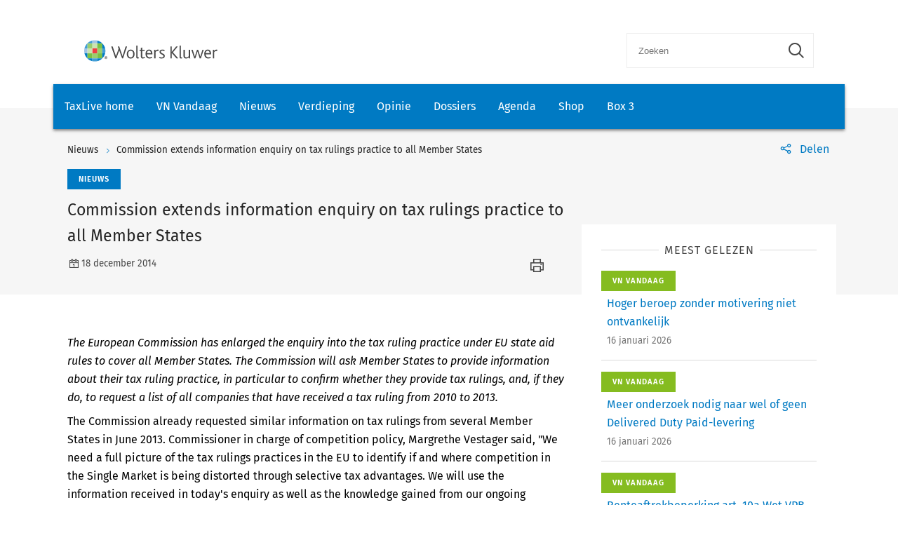

--- FILE ---
content_type: text/html; charset=utf-8
request_url: https://www.taxlive.nl/nl/documenten/nieuws/commission-extends-information-enquiry-on-tax-rulings-practice-to-all-member-states/
body_size: 8415
content:
    <!-- SOCIAL MEDIA SHARING SETTINGS -->
<!DOCTYPE html>
<html lang="en">
<head>
    <meta charset="UTF-8">
    <meta name="viewport" content="width=device-width, initial-scale=1.0">
    <meta http-equiv="X-UA-Compatible" content="ie=edge">
    <meta property="og:url" content="https://www.taxlive.nl/nl/documenten/nieuws/commission-extends-information-enquiry-on-tax-rulings-practice-to-all-member-states/" />
    <meta property="og:type" content="" />
    <meta property="og:title" content="Commission extends information enquiry on tax rulings practice to all Member States" />
    <meta property="og:description" content="The European Commission has enlarged the enquiry into the tax ruling practice under EU state aid rules to cover all Member States. The Commission will ask Member States to provide information about their tax ruling practice, in particular to confirm whether they provide tax rulings, and, if they do, to request a list of all companies that have received a tax ruling from 2010 to 2013." />
    <meta property="og:image" content="" />

        <script src="https://cdn.userdatatrust.com/Y90015271S.js"></script>
<!-- Start GPT Async Tag -->
<script async='async' src='https://www.googletagservices.com/tag/js/gpt.js'></script>
<script>
  var gptadslots = [];
  var googletag = googletag || {cmd:[]};
</script>
<script>
  googletag.cmd.push(function() {

    var mappingCentralBanners = googletag.sizeMapping()
                            .addSize([325, 0], [320, 50])
                            .addSize([733, 0], [728, 90])
                            .build();

    //Adslot 1 declaration
    gptadslots.push(googletag.defineSlot('/4414/Kluwer_Taxlive.nl_documenten', [[320,50],[728,90]], 'div-gpt-ad-8513185-1')
                             .setTargeting('pos', ['top'])
                             .setTargeting('cat', ['nieuws'])
                             .defineSizeMapping(mappingCentralBanners)
                             .addService(googletag.pubads()));

    //Adslot 2 declaration
    gptadslots.push(googletag.defineSlot('/4414/Kluwer_Taxlive.nl_documenten', [[320,50],[728,90]], 'div-gpt-ad-8513185-2')
                             .setTargeting('pos', ['bottom'])
                             .setTargeting('cat', ['nieuws'])
                             .defineSizeMapping(mappingCentralBanners)
                             .addService(googletag.pubads()));

    googletag.pubads().enableSingleRequest();
    googletag.pubads().collapseEmptyDivs();
    googletag.enableServices();
  });
</script>
<!-- End GPT Async Tag -->        <link rel="icon" href="/icons/txl-icon.png">
    
    <link rel="stylesheet" href="/scripts/dist/NJBNewsDetailPage.css?v=sSzcJ0IFUTycXGKyKiOQh9cjztTmxUQlL_OM_YIfOXs" type="text/css" />

    <link rel="stylesheet" href="https://cdn.wolterskluwer.io/wk/icons/1.x.x/wk-icons-all-open.min.css">
    <link rel="stylesheet" href="https://cdn.wolterskluwer.io/wk/icons/1.x.x/wk-icons-all-filled.min.css">

    <style type="text/css">
        @media all and (min-width: 601px) {
            .wk-njb-magazine .wk-njb-magazine-detail .wk-njb-magazine-header .custom-ie-flex {
                flex: 1 1 80% !important;
            }
        }
    </style>
    <title>Commission extends information enquiry on tax rulings practice to all Member States</title>
    <meta name="description" content="">
    
    <!-- Google Tag Manager DataLayer -->
    <script>
        window.dataLayer = window.dataLayer || [];
    </script>
    <!-- End Google Tag Manager DataLayer -->
    <!-- Google Tag Manager -->
        <script>
            (function (w, d, s, l, i) {
                w[l] = w[l] || []; w[l].push({
                    'gtm.start':
                        new Date().getTime(), event: 'gtm.js'
                }); var f = Array.from(d.getElementsByTagName(s)).filter(script => script.src.includes('userdatatrust'))[0],
                    j = d.createElement(s), dl = l != 'dataLayer' ? '&l=' + l : ''; j.async = true; j.src =
                        'https://www.googletagmanager.com/gtm.js?id=' + i + dl; f.parentNode.insertBefore(j, f.nextSibling);
            })(window, document, 'script', 'dataLayer', 'GTM-M7KDP8H');</script>
    <!-- End Google Tag Manager -->

</head>
<body>
        <!-- Google Tag Manager (noscript) -->
        <noscript>
            <iframe src="https://www.googletagmanager.com/ns.html?id=GTM-M7KDP8H&gtm_cookies_win=x"
            height="0" width="0" style="display:none;visibility:hidden"></iframe>
        </noscript>
    <!-- End Google Tag Manager (noscript) -->

        <div id="fb-root"></div>
        <script>
            (function (d, s, id) {
                var js, fjs = d.getElementsByTagName(s)[0];
                if (d.getElementById(id)) return;
                js = d.createElement(s); js.id = id;
                js.src = "https://connect.facebook.net/en_US/sdk.js#xfbml=1&version=v3.0";
                fjs.parentNode.insertBefore(js, fjs);
            }(document, 'script', 'facebook-jssdk'));</script>
    <script type="text/x-template" id="spinner">
    <div class="spinnerWrapper" v-if="active"><wk-busy :size="size"></wk-busy></div>
</script>
    
<script type="text/x-template" id="searchbar-component">
    <div>
        <wk-search-form top-container-selector=".wk-header" filter-mode="all">
            <form class="wk-search wk-search-flat" role="search" @submit.prevent="doSubmit">
                <div class="wk-search-form-container">
                    <div class="wk-search-field">
                        <button class="wk-back-button wk-icon-arrow-left" type="button" title="Back" aria-label="Back"></button>
                        <div class="wk-search-container wk-field-has-icon">
                            <input v-model="searchQuery" @keyup="doQuery" class="wk-search-input" type="search" placeholder="Zoeken" aria-label="Search" name="q">
                            <button @click="clearSearch" class="wk-field-icon wk-field-icon-button" type="button" title="Clear search" aria-label="Clear search"><span class="wk-icon-close-circle" aria-hidden="true"></span></button>
                        </div>
                        <!-- Add .wk-active class to .wk-select-toggle in mobile view to open filer section-->
                        <button class="wk-search-submit wk-active" type="submit" aria-label="Submit search" title="Search submit"><span class="wk-icon-search"></span></button>
                    </div>
                    <div class="wk-popover wk-position-bottom-right">
                        <div class="wk-popover-body"><span class="wk-icon-thumbs-up"></span>Voer een deel van een titel, trefwoorden of auteurs in om artikelen te zoeken</div>
                    </div>
                    <!-- Add .wk-active class to .wk-list to make it visible-->
                    <div class="wk-list" role="listbox" aria-expanded="true">
                        <ul>
                        </ul>

                    </div>
                </div>
            </form>
        </wk-search-form>
    </div>
</script>


    <script type="text/x-template" id="viewCounter-component">
</script>
    <div id="app">
                <section class="wk-page-section" style="">
        <div class="wk-advertisement" style="text-align: center;margin: auto;">
            <div class="wk-advertisement-banner-container">
                <div id='div-gpt-ad-8513185-1'>
<script type="application/javascript">
document.addEventListener("DOMContentLoaded", () => {
  googletag.cmd.push(function() {
   googletag.display("div-gpt-ad-8513185-1");
});
console.log('Loaded');
});
</script>
</div>

            </div>
        </div>
    </section>


        <div class="wk-top-header wk-default-theme">
            
<wk-header>
    <header class="wk-header" role="banner">
        <div class="wk-header-container">
            <h1 class="wk-product-name-bar">
                <a class="wk-content-filter-item wk-logo" href="/" aria-label="Wolters Kluwer">
                        <img class="wk-logo-small" src="/media/mfmefo2k/wk-brand-small.svg" alt="NJB">
                        <img class="wk-njb-logo-large wk-logo-large" src="/media/orfn33co/wk-brand.svg" alt="NJB">
                </a>
            </h1>
            <div class="wk-header-tools">
                <!-- Add .wk-open class to .wk-search form in mobile and tablet view to open it-->
                <!-- Enable Update of search-suggestion-list-button with update-suggestions-list-search-button-enabled attribute,-->
                <!-- It is disabled by default-->
                <search-bar base-url="nl/search/"></search-bar>
                <div class="wk-header-nav">
                    <ul class="wk-nav">
                        <li class="wk-dropdown wk-nav-search" role="presentation"><a class="wk-search-toggle" href="javascript:void(0)" aria-label="Open search" title="Open submit"><span class="wk-icon-search"></span></a></li>
                    </ul>
                </div>
            </div>
        </div>
    </header>
</wk-header>
<wk-navbar>
    <div class="wk-navbar-wrapper">
        <nav class="wk-navbar wk-navbar-njb" role="navigation">
            
<div class="wk-navbar-container">
    <div class="wk-more-menu">
        <button class="wk-more-button wk-icon-menu">Menu</button>
    </div>
    <!-- To open navbar-nav in mobile view add .wk-open calss, and add .wk-top-layer class to .wk-navbar element-->
    <div class="wk-navbar-nav">
        <div class="wk-navbar-overlay"></div>
        <div class="wk-navbar-nav-container">
            <ul class="wk-nav wk-nav-njb">
        <li role="presentation">
        <a href="/" target="_self" style="padding: 19px 16px">TaxLive home</a>
        </li>
        <li role="presentation">
        <a href="/nl/documenten/vn-vandaag/" target="_self" style="padding: 19px 16px">VN Vandaag</a>
        </li>
        <li role="presentation">
        <a href="/nl/documenten/nieuws/" target="_self" style="padding: 19px 16px">Nieuws</a>
        </li>
        <li role="presentation">
        <a href="/nl/verdieping/" target="_self" style="padding: 19px 16px">Verdieping</a>
        </li>
        <li role="presentation">
        <a href="/nl/opinie/" target="_self" style="padding: 19px 16px">Opinie</a>
        </li>
        <li role="presentation">
        <a href="/nl/dossiers/" target="_self" style="padding: 19px 16px">Dossiers</a>
        </li>
        <li role="presentation">
        <a href="/nl/agenda/" target="_self" style="padding: 19px 16px">Agenda</a>
        </li>
        <li role="presentation">
        <a href="https://shop.wolterskluwer.nl/category/fiscaal-financieel/vakgebieden/belastingrecht/" target="_blank" style="padding: 19px 16px">Shop</a>
        </li>
        <li role="presentation">
        <a href="/nl/dossiers/dossier-box-3/" target="_self" style="padding: 19px 16px">Box 3</a>
        </li>

</ul>

        </div>
        <button class="wk-icon-close wk-close"></button>
    </div>
        <div class="wk-product-name-bar">
            <div class="wk-product-name">
                TaxLive
            </div>
        </div>
</div>
        </nav>
    </div>
</wk-navbar>


    <header class="wk-subheader wk-njb-subheader" role="banner" aria-label="Raad van State schept in PAS-uitspraak vals beeld">
        <div class="wk-subheader-container  wk-subheader-with-share  wk-subheader-with-sidebar">
            
<nav class="wk-breadcrumb" aria-label="You are here. The hierarchical path to this document starting with the broadest topic to the most specific." role="navigation">
    <ol class="wk-truncate" role="presentation">
            <li role="presentation"><a href="https://www.taxlive.nl/nl/documenten/nieuws/" title="Nieuws">Nieuws</a></li>
            <li role="presentation"><a href="https://www.taxlive.nl/nl/documenten/nieuws/commission-extends-information-enquiry-on-tax-rulings-practice-to-all-member-states/" title="Commission extends information enquiry on tax rulings practice to all Member States">Commission extends information enquiry on tax rulings practice to all Member States</a></li>
    </ol>
</nav>
                <!-- SOCIAL MEDIA SHARING SETTINGS -->

<wk-tools-panel>
    <div class="wk-tools-panel wk-tools-share">
        <a class="wk-tools-panel-sharing" href="javascript:void(0)"><span class="wk-icon-share"></span><span class="wk-panel-label">Delen</span></a>
        <div class="wk-tools-panel-sharing-menu">
            <ul class="wk-tools-panel-sharing-menu-items">
                    <li class="wk-tools-panel-sharing-menu-item"><a onclick="window.open('https://twitter.com/intent/tweet?hashtags=&amp;original_referer=https%3a%2f%2fwww.taxlive.nl%2fnl%2fdocumenten%2fnieuws%2fcommission-extends-information-enquiry-on-tax-rulings-practice-to-all-member-states%2f&amp;ref_src=twsrc%5Etfw&amp;text=&amp;tw_p=tweetbutton&amp;url=https%3a%2f%2fwww.taxlive.nl%2fnl%2fdocumenten%2fnieuws%2fcommission-extends-information-enquiry-on-tax-rulings-practice-to-all-member-states%2f','newwindow', 'width=500,height=350,top=300,left=650');"><span class="wk-icon-x wk-txv-icon"></span></a></li>
                        <li class="wk-tools-panel-sharing-menu-item"><a href="#" onclick="window.location.href = 'mailto:?subject=Commission extends information enquiry on tax rulings practice to all Member States | TaxLive&amp;body=https://www.taxlive.nl/nl/documenten/nieuws/commission-extends-information-enquiry-on-tax-rulings-practice-to-all-member-states/'; return false;"><span class="wk-icon-send"></span></a></li>
                            <li class="wk-tools-panel-sharing-menu-item">
                                <a onclick="window.open('https://www.facebook.com/sharer/sharer.php?u=https://www.taxlive.nl/nl/documenten/nieuws/commission-extends-information-enquiry-on-tax-rulings-practice-to-all-member-states/&amp;amp;src=sdkpreparse','newwindow','width=500,height=350,top=300,left=650')">
                                    <span class="wk-icon-facebook"></span>
                                </a>
                            </li>
                        <li class="wk-tools-panel-sharing-menu-item"><a onclick="window.open('https://www.linkedin.com/sharing/share-offsite/?url=https%3a%2f%2fwww.taxlive.nl%2fnl%2fdocumenten%2fnieuws%2fcommission-extends-information-enquiry-on-tax-rulings-practice-to-all-member-states%2f','newwindow','width=500,height=350,top=300,left=650')"><span class="wk-icon-linkedin"></span></a></li>
            </ul>
            <div class="wk-tools-panel-sharing-menu-close"><a class="wk-tools-panel-sharing-menu-close-button" href="javascript:void(0)"><span class="wk-icon-close"></span><span class="menu-close-label"></span></a></div>
        </div>
    </div>
    <script>
        function shareOnLinkedIn(url) {
            // Carica il codice JavaScript di LinkedIn
            const script = document.createElement("script");
            script.src = "https://platform.linkedin.com/in.js";
            document.body.appendChild(script);

            // Crea un oggetto di condivisione LinkedIn
            const share = new window.IN.Share();

            // Imposta l'URL da condividere
            share.url = url;

            // Mostra il pulsante di condivisione
            share.render();
        }
    </script>
</wk-tools-panel>


            <div class="wk-title-region">
                <div class="wk-njb-post-type-container">
                    <span class="wk-njb-post-type wk-blue-label">Nieuws</span>
                </div>
                <div class="wk-title">Commission extends information enquiry on tax rulings practice to all Member States </div>
                <div class="wk-njb-blog-metadata">
                    <span class="wk-icon-calendar">18 december 2014</span>
                        <span class="wk-icon-print" onclick="window.print()"></span>
                </div>
            </div>
        </div>
    </header>
        </div>
        




    <main class="wk-njb-news-detail wk-default-theme">
        <view-counter :article-id='138017'></view-counter>
    <section class="wk-page-section wk-njb-section wk-njb-news-detail-section">
        <div class="wk-njb-blog-article-body ">
            <div class="wk-njb-blog-article-intro">The European Commission has enlarged the enquiry into the tax ruling practice under EU state aid rules to cover all Member States. The Commission will ask Member States to provide information about their tax ruling practice, in particular to confirm whether they provide tax rulings, and, if they do, to request a list of all companies that have received a tax ruling from 2010 to 2013.</div>
<p> The Commission already requested similar information on tax rulings from several Member States in June 2013. Commissioner in charge of competition policy, Margrethe Vestager said, "We need a full picture of the tax rulings practices in the EU to identify if and where competition in the Single Market is being distorted through selective tax advantages. We will use the information received in today's enquiry as well as the knowledge gained from our ongoing investigations to combat tax avoidance and fight for fair tax competition.</p>

<a href=''></a>            <div class="wk-njb-blog-article-tags">
            </div>
                    <p></p>
                    <div>
                            <p>
                                <span style="color:#bfbfbf;">Informatiesoort:</span>
                                        <a href="/nl/search/?&amp;v=14292&amp;count=10&amp;sorting=actuality">Nieuws </a>
                            </p>
                            <p>
                                <span style="color:#bfbfbf;">Rubriek:</span>
                                        <a href="/nl/search/?&amp;v=14318&amp;count=10&amp;sorting=actuality">Europees belastingrecht </a>
                            </p>
                            <p>
                                <span style="color:#bfbfbf;">H&amp;I:</span>
                                        <a href="/nl/search/?&amp;v=14289&amp;count=10&amp;sorting=actuality">Previews </a>
                            </p>
                    </div>


    <div class="wk-article-views">
        <span class="wk-icon-visible"></span>
        <span>1</span>
    </div>
        </div>
        <div class="wk-njb-blog-related-section-container">

                    <div class="wk-njb-blog-related-section">



    <div class="wk-njb-blog-related-items">
        <div class="wk-njb-blog-related-items-title">
            <span>MEEST GELEZEN</span>
            </div>
            <div class="wk-njb-blog-related-item" style="cursor:pointer;" onclick="window.location.href=&#x27;/nl/documenten/vn-vandaag/hoger-beroep-zonder-motivering-niet-ontvankelijk/&#x27;;">
                <div class="wk-njb-item-labels">
                            <span class="wk-njb-item-label wk-njb-label-news">VN Vandaag</span>
                </div>
                <div class="wk-njb-related-item-preview">
                    <a class="wk-njb-blog-related-item-title" href="/nl/documenten/vn-vandaag/hoger-beroep-zonder-motivering-niet-ontvankelijk/">Hoger beroep zonder motivering niet ontvankelijk</a>
                    <div class="wk-njb-blog-related-item-date">16 januari 2026</div>
                </div>
            </div>
            <div class="wk-njb-blog-related-item" style="cursor:pointer;" onclick="window.location.href=&#x27;/nl/documenten/vn-vandaag/meer-onderzoek-nodig-naar-wel-of-geen-delivered-duty-paid-levering/&#x27;;">
                <div class="wk-njb-item-labels">
                            <span class="wk-njb-item-label wk-njb-label-news">VN Vandaag</span>
                </div>
                <div class="wk-njb-related-item-preview">
                    <a class="wk-njb-blog-related-item-title" href="/nl/documenten/vn-vandaag/meer-onderzoek-nodig-naar-wel-of-geen-delivered-duty-paid-levering/">Meer onderzoek nodig naar wel of geen Delivered Duty Paid-levering</a>
                    <div class="wk-njb-blog-related-item-date">16 januari 2026</div>
                </div>
            </div>
            <div class="wk-njb-blog-related-item" style="cursor:pointer;" onclick="window.location.href=&#x27;/nl/documenten/vn-vandaag/renteaftrekbeperking-art-10a-wet-vpb-1969-niet-in-strijd-met-eu-recht/&#x27;;">
                <div class="wk-njb-item-labels">
                            <span class="wk-njb-item-label wk-njb-label-news">VN Vandaag</span>
                </div>
                <div class="wk-njb-related-item-preview">
                    <a class="wk-njb-blog-related-item-title" href="/nl/documenten/vn-vandaag/renteaftrekbeperking-art-10a-wet-vpb-1969-niet-in-strijd-met-eu-recht/">Renteaftrekbeperking art. 10a Wet VPB 1969 niet in strijd met EU-recht</a>
                    <div class="wk-njb-blog-related-item-date">16 januari 2026</div>
                </div>
            </div>
            <div class="wk-njb-blog-related-item" style="cursor:pointer;" onclick="window.location.href=&#x27;/nl/documenten/vn-vandaag/ten-onrechte-geen-proceskostenveroordeling-bij-ongegrond-hoger-beroep-bestuursorgaan/&#x27;;">
                <div class="wk-njb-item-labels">
                            <span class="wk-njb-item-label wk-njb-label-news">VN Vandaag</span>
                </div>
                <div class="wk-njb-related-item-preview">
                    <a class="wk-njb-blog-related-item-title" href="/nl/documenten/vn-vandaag/ten-onrechte-geen-proceskostenveroordeling-bij-ongegrond-hoger-beroep-bestuursorgaan/">Ten onrechte geen proceskostenveroordeling bij ongegrond hoger beroep bestuursorgaan</a>
                    <div class="wk-njb-blog-related-item-date">16 januari 2026</div>
                </div>
            </div>
            <div class="wk-njb-blog-related-item" style="cursor:pointer;" onclick="window.location.href=&#x27;/nl/documenten/vn-vandaag/verhoging-vpb-belastingrentepercentage-naar-8-onverbindend/&#x27;;">
                <div class="wk-njb-item-labels">
                            <span class="wk-njb-item-label wk-njb-label-news">VN Vandaag</span>
                </div>
                <div class="wk-njb-related-item-preview">
                    <a class="wk-njb-blog-related-item-title" href="/nl/documenten/vn-vandaag/verhoging-vpb-belastingrentepercentage-naar-8-onverbindend/">Verhoging VPB-belastingrentepercentage naar 8% onverbindend</a>
                    <div class="wk-njb-blog-related-item-date">16 januari 2026</div>
                </div>
            </div>
    </div>

                    </div>

        </div>
    </section>

            <section class="wk-page-section" style="margin-bottom:112px">
        <div class="wk-advertisement" style="text-align: center;margin: auto;">
            <div class="wk-advertisement-banner-container">
                <div id='div-gpt-ad-8513185-2'>
<script type="application/javascript">
document.addEventListener("DOMContentLoaded", () => {
googletag.cmd.push(function() {
   googletag.display("div-gpt-ad-8513185-2");
});
});
</script>
</div>

            </div>
        </div>
    </section>





    <section class="wk-page-section wk-njb-section wk-njb-full-width-section wk-njb-gray-section">
        <div class="wk-njb-popular-article-list-section-title">
            <h2 class="wk-njb-title">Gerelateerde artikelen</h2>
        </div>
        <div class="wk-njb-popular-article-list">
            <div class="wk-njb-blog-related-items">
                <div class="wk-njb-overview-item" onclick="window.location.href=&#x27;/nl/documenten/vn-vandaag/renteaftrekbeperking-art-10a-wet-vpb-1969-niet-in-strijd-met-eu-recht/&#x27;;">
                    <div class="wk-njb-overview-item-info">
                            <span class="wk-njb-item-label wk-njb-label-news">VN Vandaag</span>
                        
                        <div class="wk-njb-list-item-title">
                            <a href="/nl/documenten/vn-vandaag/renteaftrekbeperking-art-10a-wet-vpb-1969-niet-in-strijd-met-eu-recht/">
                                Renteaftrekbeperking art. 10a Wet VPB 1969 niet in strijd met EU-recht
                            </a>

                            <div class="wk-njb-list-item-description">De Hoge Raad oordeelt dat het beroep in cassatie van X BV ongegrond is. De aftrek van de rente is dan ook terecht geweigerd. De Hoge Raad verwerpt daarbij de stelling van X BV dat geen sprake is van een kunstmatige constructie.
   </div>
                        </div>

                        <div class="wk-njb-list-item-date">
                            <span class="wk-icon-calendar">16 januari 2026</span>
                        </div>
                    </div>
                </div>
                <div class="wk-njb-overview-item" onclick="window.location.href=&#x27;/nl/documenten/nieuws/nordcurrent-de-belgische-persoonlijke-houdsterarresten-en-neo-group-avant-la-lettre/&#x27;;">
                    <div class="wk-njb-overview-item-info">
                            <span class="wk-njb-item-label wk-blue-label">Nieuws</span>
                        
                        <div class="wk-njb-list-item-title">
                            <a href="/nl/documenten/nieuws/nordcurrent-de-belgische-persoonlijke-houdsterarresten-en-neo-group-avant-la-lettre/">
                                <p>‘Nordcurrent, de Belgische persoonlijke houdsterarresten en Neo Group avant la lettre’</p>
                            </a>

                            <div class="wk-njb-list-item-description"><p>In het Oud- en Nieuwnummer van Vakstudie Nieuws, <a href="https://www.inview.nl/document/aflevering/id-5275c376ad26abd2938e0a3ebc8f4d1d?ctx=WKNL_CSL_176" target="_blank" rel="noopener" data-anchor="?ctx=WKNL_CSL_176">V-N 2026/1</a>, geven de redactieleden van Vakstudie Nieuws in het ‘woord vooraf’ hun blik op de fiscaliteit, ieder vanuit zijn of haar eigen expertise of achtergrond. Ter gelegenheid van het 80-jarig bestaan van Vakstudie Nieuws publiceert TaxLive de komende dagen dagelijks een bijdrage van een redactielid uit het Oud- en Nieuwnummer. Vandaag is dat de bijdrage van Hein Vermeulen: ‘Nordcurrent, de Belgische persoonlijke houdsterarresten en Neo Group avant la lettre’.</p></div>
                        </div>

                        <div class="wk-njb-list-item-date">
                            <span class="wk-icon-calendar">15 januari 2026</span>
                        </div>
                    </div>
                </div>
                <div class="wk-njb-overview-item" onclick="window.location.href=&#x27;/nl/documenten/nieuws/automatische-uitwisseling-grensoverschrijdende-rulings-nu-ook-voor-natuurlijke-personen/&#x27;;">
                    <div class="wk-njb-overview-item-info">
                            <span class="wk-njb-item-label wk-blue-label">Nieuws</span>
                        
                        <div class="wk-njb-list-item-title">
                            <a href="/nl/documenten/nieuws/automatische-uitwisseling-grensoverschrijdende-rulings-nu-ook-voor-natuurlijke-personen/">
                                <p>Automatische uitwisseling grensoverschrijdende rulings nu ook voor natuurlijke personen</p>
                            </a>

                            <div class="wk-njb-list-item-description"><p>Vanaf 1 januari 2026 is de EU Directive on Administrative Cooperation 8 (DAC8) gewijzigd. Het betreft de 7e wijziging van deze richtlijn. Door de invoering van deze wijziging wordt de al bestaande automatische gegevensuitwisseling van grensoverschrijdende rulings binnen de EU uitgebreid met natuurlijke personen. Dat meldt de Belastingdienst.</p></div>
                        </div>

                        <div class="wk-njb-list-item-date">
                            <span class="wk-icon-calendar">15 januari 2026</span>
                        </div>
                    </div>
                </div>
                <div class="wk-njb-overview-item" onclick="window.location.href=&#x27;/nl/documenten/opinie/uitvergroot/de-inhoudingsvrijstelling-en-de-niet-ter-beleggingseis-back-to-the-future/&#x27;;">
                    <div class="wk-njb-overview-item-info">
                            <span class="wk-njb-item-label wk-njb-label-blog">Uitvergroot</span>
                        
                        <div class="wk-njb-list-item-title">
                            <a href="/nl/documenten/opinie/uitvergroot/de-inhoudingsvrijstelling-en-de-niet-ter-beleggingseis-back-to-the-future/">
                                <p>De inhoudingsvrijstelling en de niet-ter-beleggingseis. Back to the future?!</p>
                            </a>

                            <div class="wk-njb-list-item-description"><p>In de aantekening bij het arrest HR 18 juli 2025, ECLI:NL:HR:2025:1163, <a href="https://www.inview.nl/document/id348e437f408e450097500c4c6bb8efb7?ctx=WKNL_CSL_176" target="_blank" rel="noopener" data-anchor="?ctx=WKNL_CSL_176">V-N 2025/34.7</a>, wordt een vergelijking getrokken met het befaamde Holding-arrest (HR 7 november 1973, ECLI:NL:HR:1973:AX4605, <a href="https://www.inview.nl/document/inodcf05208fc778fdf32d790c306f4db33e?ctx=WKNL_CSL_17" target="_blank" rel="noopener" data-anchor="?ctx=WKNL_CSL_17">BNB 1974/2</a>). Daar was sprake van een Nederlandse holdingvennootschap met buitenlandse deelnemingen. Die werden niet door de Nederlandse holdingvennootschap bestuurd, in die zin dat er geen moeiende houdsteractiviteiten plaatsvonden ten opzichte van die deelnemingen.&nbsp;</p></div>
                        </div>

                        <div class="wk-njb-list-item-date">
                            <span class="wk-icon-calendar">14 januari 2026</span>
                        </div>
                    </div>
                </div>
                <div class="wk-njb-overview-item" onclick="window.location.href=&#x27;/nl/documenten/vn-vandaag/kamervragen-beantwoord-over-bnc-fiche-richtlijnvoorstel-tabaksaccijns/&#x27;;">
                    <div class="wk-njb-overview-item-info">
                            <span class="wk-njb-item-label wk-njb-label-news">VN Vandaag</span>
                        
                        <div class="wk-njb-list-item-title">
                            <a href="/nl/documenten/vn-vandaag/kamervragen-beantwoord-over-bnc-fiche-richtlijnvoorstel-tabaksaccijns/">
                                Kamervragen beantwoord over BNC-fiche richtlijnvoorstel Tabaksaccijns
                            </a>

                            <div class="wk-njb-list-item-description">
      Staatssecretaris Heijnen van Financiën heeft Kamervragen beantwoord over het BNC-fiche richtlijnvoorstel Tabaksaccijns.
   </div>
                        </div>

                        <div class="wk-njb-list-item-date">
                            <span class="wk-icon-calendar">13 januari 2026</span>
                        </div>
                    </div>
                </div>
                <div class="wk-njb-overview-item" onclick="window.location.href=&#x27;/nl/documenten/vn-vandaag/europese-commissie-bevestigt-toepassing-side-by-side-pakket-op-pijler-2-richtlijn/&#x27;;">
                    <div class="wk-njb-overview-item-info">
                            <span class="wk-njb-item-label wk-njb-label-news">VN Vandaag</span>
                        
                        <div class="wk-njb-list-item-title">
                            <a href="/nl/documenten/vn-vandaag/europese-commissie-bevestigt-toepassing-side-by-side-pakket-op-pijler-2-richtlijn/">
                                Europese Commissie bevestigt toepassing Side-by-Side-pakket op Pijler 2-richtlijn
                            </a>

                            <div class="wk-njb-list-item-description">De Europese Commissie erkent het Side-by-Side-pakket van de OESO en bevestigt de toepassing daarvan in het kader van de Pijler 2-richtlijn (Richtlijn (EU) 2022/2523).
   </div>
                        </div>

                        <div class="wk-njb-list-item-date">
                            <span class="wk-icon-calendar">12 januari 2026</span>
                        </div>
                    </div>
                </div>
                <div class="wk-njb-overview-item" onclick="window.location.href=&#x27;/nl/documenten/nieuws/brussel-schort-importheffing-kunstmeststoffen-tijdelijk-op/&#x27;;">
                    <div class="wk-njb-overview-item-info">
                            <span class="wk-njb-item-label wk-blue-label">Nieuws</span>
                        
                        <div class="wk-njb-list-item-title">
                            <a href="/nl/documenten/nieuws/brussel-schort-importheffing-kunstmeststoffen-tijdelijk-op/">
                                <p>Brussel schort importheffing kunstmeststoffen tijdelijk op</p>
                            </a>

                            <div class="wk-njb-list-item-description"><p>Importeurs van kunstmeststoffen ammoniak en ureum krijgen van Brussel een tijdelijke uitzondering op het betalen van importtarieven en een CO2-belasting. Dat zei handelschef Šefčovič na overleg met EU-landbouwministers.</p></div>
                        </div>

                        <div class="wk-njb-list-item-date">
                            <span class="wk-icon-calendar">7 januari 2026</span>
                        </div>
                    </div>
                </div>
                <div class="wk-njb-overview-item" onclick="window.location.href=&#x27;/nl/documenten/vn-vandaag/woz-beschikking-en-aanslag-verenigbaar-met-evrm/&#x27;;">
                    <div class="wk-njb-overview-item-info">
                            <span class="wk-njb-item-label wk-njb-label-news">VN Vandaag</span>
                        
                        <div class="wk-njb-list-item-title">
                            <a href="/nl/documenten/vn-vandaag/woz-beschikking-en-aanslag-verenigbaar-met-evrm/">
                                WOZ-beschikking en aanslag verenigbaar met EVRM
                            </a>

                            <div class="wk-njb-list-item-description"><p>Hof Den Haag oordeelt dat de vaststelling van de WOZ-waarde en de aanslag onroerendezaakbelastingen niet in strijd zijn met art. 1 EP EVRM en art. 13 EVRM. De beschikking is rechtsgeldig en het hof bevestigt de uitspraak van de rechtbank.</p></div>
                        </div>

                        <div class="wk-njb-list-item-date">
                            <span class="wk-icon-calendar">6 januari 2026</span>
                        </div>
                    </div>
                </div>
                <div class="wk-njb-overview-item" onclick="window.location.href=&#x27;/nl/documenten/vn-vandaag/wet-implementatie-eu-richtlijn-gegevensuitwisseling-minimumbelasting-dac9-in-staatsblad/&#x27;;">
                    <div class="wk-njb-overview-item-info">
                            <span class="wk-njb-item-label wk-njb-label-news">VN Vandaag</span>
                        
                        <div class="wk-njb-list-item-title">
                            <a href="/nl/documenten/vn-vandaag/wet-implementatie-eu-richtlijn-gegevensuitwisseling-minimumbelasting-dac9-in-staatsblad/">
                                Wet implementatie EU-richtlijn gegevensuitwisseling minimumbelasting (DAC9) in Staatsblad
                            </a>

                            <div class="wk-njb-list-item-description">De Wet implementatie EU-richtlijn gegevensuitwisseling minimumbelasting is in het Staatsblad gepubliceerd.&nbsp;
   </div>
                        </div>

                        <div class="wk-njb-list-item-date">
                            <span class="wk-icon-calendar">23 december 2025</span>
                        </div>
                    </div>
                </div>
                <div class="wk-njb-overview-item" onclick="window.location.href=&#x27;/nl/documenten/vn-vandaag/geen-opschorting-mogelijk-volgens-a-g-hvj-in-terugvorderingsprocedure-ten-onrechte-verleende-steun/&#x27;;">
                    <div class="wk-njb-overview-item-info">
                            <span class="wk-njb-item-label wk-njb-label-news">VN Vandaag</span>
                        
                        <div class="wk-njb-list-item-title">
                            <a href="/nl/documenten/vn-vandaag/geen-opschorting-mogelijk-volgens-a-g-hvj-in-terugvorderingsprocedure-ten-onrechte-verleende-steun/">
                                Geen opschorting mogelijk volgens A-G HvJ in terugvorderingsprocedure ten onrechte verleende steun
                            </a>

                            <div class="wk-njb-list-item-description">
      Advocaat-generaal Biondi concludeert dat de Portugese bepalingen over het opschorten van executiemaatregelen buiten toepassing moeten worden gelaten. Dit geldt voor een procedure waarin de EC terugvordering gelast van een Portugese steunregeling die onverenigbaar met de interne markt is verklaard.
   </div>
                        </div>

                        <div class="wk-njb-list-item-date">
                            <span class="wk-icon-calendar">19 december 2025</span>
                        </div>
                    </div>
                </div>
            </div>
                <div class="wk-search-results-actions">
                    <a href="/nl/search/?&amp;v=14318&amp;count=10&amp;sorting=actuality" class="wk-button wk-button-with-icon wk-button-not-animated" aria-label="Load more" title="Load more"><span>Meer</span></a>
                </div>
        </div>
    </section>


</main>
        
<footer class="wk-footer" role="contentinfo">
    <div class="wk-footer-top">
        <div class="wk-footer-nav">
            <div class="wk-footer-card">
                <div class="wk-footer-card-content-row">
                    <span class="wk-icon-help"></span>
                    <div class="wk-footer-card-body">
                        <h3 class="wk-footer-heading"></h3>
                        <p></p>
                    </div>
                </div>
                <div class="wk-footer-card-content-row">
                    <span class=""></span>
                    <div class="wk-footer-card-body">
                        <h3 class="wk-footer-heading">Taxlive volgen</h3>
                        <p><a target="_blank" style="margin-left: 0; font-weight: 400" href="https://www.taxlive.nl/nl/subscription-page/" target="_blank">Nieuwsbrief</a><br>
<a target="_blank" style="margin-left: 0; font-weight: 400" href="https://twitter.com/redactietaxlive" target="_blank">Twitter</a><br>
<a target="_blank" style="margin-left: 0; font-weight: 400" href="https://www.linkedin.com/showcase/10062532" target="_blank">LinkedIn</a><br></p>
                    </div>
                </div>
            </div>
            <div class="wk-footer-nav-list">
                <h3 class="wk-footer-heading">Servicepagina&#x27;s</h3>
                <ul>
                            <li><a href="/nl/jurisprudentie-melden/" target="">Jurisprudentie melden</a></li>
                            <li><a href="/nl/over-taxlive/" target="">Over TaxLive</a></li>
                            <li><a href="/nl/contact/">Contact</a></li>
                            <li><a href="/nl/colofon/">Colofon</a></li>
                            <li><a href="/nl/adverteren/">Adverteren</a></li>
                </ul>
            </div>
            <div class="wk-footer-nav-list">
                <h3 class="wk-footer-heading">Andere sites</h3>
                <ul>
                            <li><a href="https://www.inview.nl/" target="_blank">InView</a></li>
                            <li><a href="https://www.wolterskluwer.com/nl-nl" target="_blank">Wolters Kluwer</a></li>
                            <li><a href="https://shop.wolterskluwer.nl/" target="_blank">Wolters Kluwer Shop</a></li>
                </ul>
            </div>
        </div>
        <div class="wk-footer-brand">
            <a class="wk-logo" href="/" target="_blank" aria-label="Wolters Kluwer">
                <img class="wk-logo-small" src="https://cdn.wolterskluwer.io/wk-logos/1.0.x/wk-brand-small-white.svg" alt="Wolters Kluwer Logo">
                <img class="wk-logo-large" src="https://cdn.wolterskluwer.io/wk-logos/1.0.x/wk-brand-white.svg" alt="Wolters Kluwer Logo">
            </a>
            <h3 class="wk-tagline">When you have to be right</h3>
        </div>
    </div>

    <div class="wk-footer-bottom">
        <div class="wk-footer-bottom-container">
            <ul class="wk-footer-bottom-nav">
                <li><span class="wk-footer-copy">&#xA9; 2025 Wolters Kluwer Nederland N.V. en/of haar dochtermaatschappijen, licentiegevers en auteurs. Alle rechten voorbehouden. Tekst en datamining en training van AI en vergelijkbare technologie&#xEB;n is niet toegestaan. </span></li>
                        <li><a href="https://www.wolterskluwer.com/nl-nl/solutions/nederland/disclaimer" target="_blank">Disclaimer</a></li>
                        <li><a href="/nl/privacy-cookies/">Privacy Cookies</a></li>
                        <li><a href="https://www.wolterskluwer.com/nl-nl/solutions/nederland/algemene-voorwaarden" target="_blank">Algemene voorwaarden</a></li>
            </ul>
            <ul class="wk-footer-soc-links">
                    <li>
                        <a href="https://www.linkedin.com/company/wolters-kluwer-tax-&amp;-accounting" target="_blank">
                            <span class="wk-icon-linkedin"></span>
                        </a>
                    </li>
                    <li>
                        <a href="https://twitter.com/redactietaxlive" target="_blank">
                            <span class="wk-icon-x wk-txv-icon"></span>
                        </a>
                    </li>
            </ul>
        </div>
    </div>
</footer>
    </div>

    
    <script async src="/scripts/dist/NJBNewsDetailPage.bundle.js"></script>


<script defer src="https://static.cloudflareinsights.com/beacon.min.js/vcd15cbe7772f49c399c6a5babf22c1241717689176015" integrity="sha512-ZpsOmlRQV6y907TI0dKBHq9Md29nnaEIPlkf84rnaERnq6zvWvPUqr2ft8M1aS28oN72PdrCzSjY4U6VaAw1EQ==" data-cf-beacon='{"version":"2024.11.0","token":"515bb821cdd142da9c66f150b8fb0225","server_timing":{"name":{"cfCacheStatus":true,"cfEdge":true,"cfExtPri":true,"cfL4":true,"cfOrigin":true,"cfSpeedBrain":true},"location_startswith":null}}' crossorigin="anonymous"></script>
</body>
</html>

--- FILE ---
content_type: text/html; charset=utf-8
request_url: https://www.google.com/recaptcha/api2/aframe
body_size: 268
content:
<!DOCTYPE HTML><html><head><meta http-equiv="content-type" content="text/html; charset=UTF-8"></head><body><script nonce="7gzQ5hRDo93K4MvZdM-xDw">/** Anti-fraud and anti-abuse applications only. See google.com/recaptcha */ try{var clients={'sodar':'https://pagead2.googlesyndication.com/pagead/sodar?'};window.addEventListener("message",function(a){try{if(a.source===window.parent){var b=JSON.parse(a.data);var c=clients[b['id']];if(c){var d=document.createElement('img');d.src=c+b['params']+'&rc='+(localStorage.getItem("rc::a")?sessionStorage.getItem("rc::b"):"");window.document.body.appendChild(d);sessionStorage.setItem("rc::e",parseInt(sessionStorage.getItem("rc::e")||0)+1);localStorage.setItem("rc::h",'1768569607379');}}}catch(b){}});window.parent.postMessage("_grecaptcha_ready", "*");}catch(b){}</script></body></html>